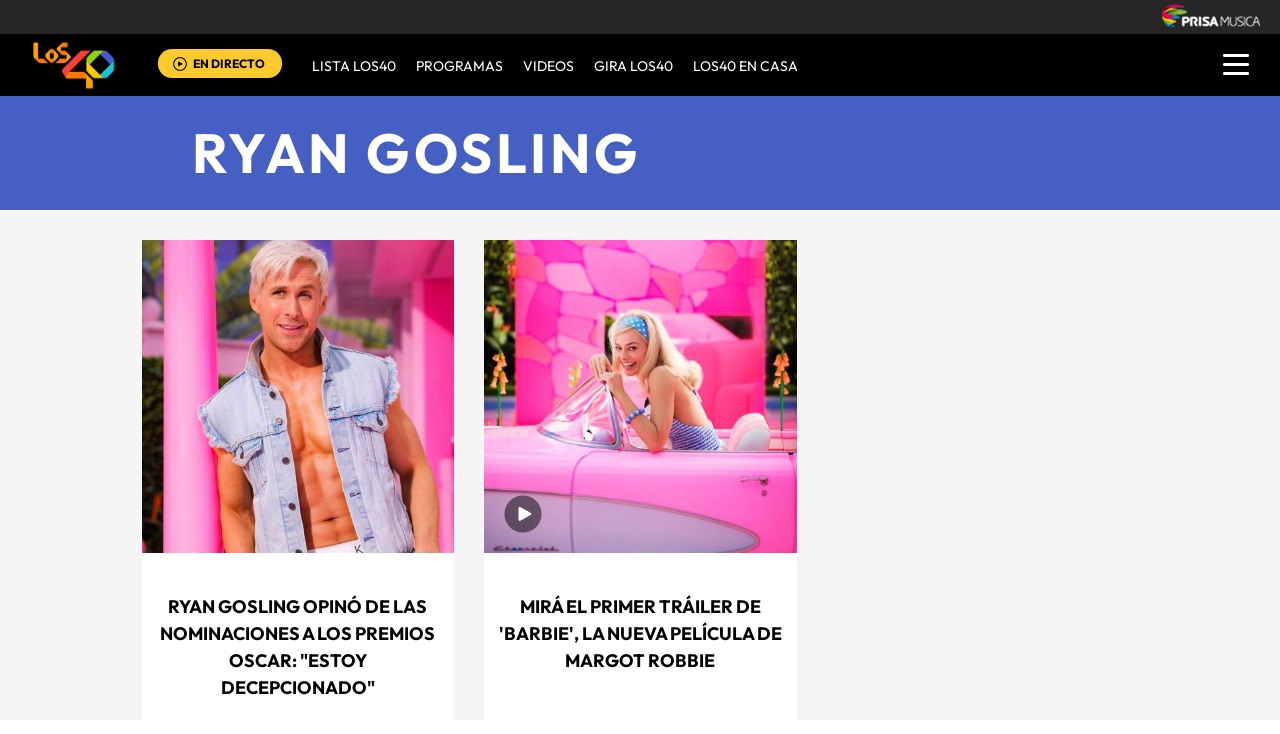

--- FILE ---
content_type: text/html; charset=UTF-8
request_url: https://los40.com.ar/tag/ryan_gosling/a/
body_size: 7968
content:
<!DOCTYPE html>
<html xmlns="https://www.w3.org/1999/xhtml">
<head>
<meta http-equiv="Content-Type" content="text/html; charset=utf-8" />
<meta name="viewport" content="width=device-width, initial-scale=1.0, maximum-scale=1.0" />
<title>Ryan Gosling | LOS40 AR</title>
<meta name="DC.title" lang="es" content="Ryan Gosling" />
<meta name="DC.description" lang="es" content="Ryan Gosling. Los 40 AR, Somos la cadena de Radio Juvenil más grande del Mundo y contamos con los mejores programas de entretenimiento,  ¡Ya Párate!,  La Corneta, El Tlacuache, De Película, Game 40 y Backstage40. Además de las fotogalerías, blogs, el conteo más importante de la radio: Del 40 al 1, y señal de audio en vivo" />
<meta name="description" content="Ryan Gosling. Los 40 AR, Somos la cadena de Radio Juvenil más grande del Mundo y contamos con los mejores programas de entretenimiento,  ¡Ya Párate!,  La Corneta, El Tlacuache, De Película, Game 40 y Backstage40. Además de las fotogalerías, blogs, el conteo más importante de la radio: Del 40 al 1, y señal de audio en vivo" />
<meta property="og:title" content="Ryan Gosling"/>
<meta property="og:description" content="Ryan Gosling. Los 40 AR, Somos la cadena de Radio Juvenil más grande del Mundo y contamos con los mejores programas de entretenimiento,  ¡Ya Párate!,  La Corneta, El Tlacuache, De Película, Game 40 y Backstage40. Además de las fotogalerías, blogs, el conteo más importante de la radio: Del 40 al 1, y señal de audio en vivo"/>
<meta property="og:image" content="https://los40ar00.epimg.net/iconos/v1.x/v1.0/promos/promo_og_los40.png"/>
<meta name="twitter:card" content="summary">
<meta name="lang" content="es" />
<meta name="author" content="LOS40 Argentina" />
<meta name="publisher" content="LOS40 Argentina" />
<meta name="DC.creator" content="LOS40 Argentina" />
<meta name="DC.publisher" content="LOS40 Argentina" />
<meta name="DC.language" scheme="RFC1766" content="es" />
<meta property="og:type" content="article" />
<meta property="og:site_name" content="LOS40 Argentina" />
<meta property="fb:admins" content="568592239,752075444,682624286,100005751333003" />
<meta property="fb:app_id" content="627014467375669" />
<meta property="twitter:site" content="@Los40ar" />
<link rel="stylesheet" type="text/css" href="https://los40ar00.epimg.net/estilos/v3.x/v1.0/comunes_v3.css?id=20230223">
<link rel="stylesheet" type="text/css" href="https://los40ar00.epimg.net/estilos/v3.x/v1.0/cabecera_pie_v3.css?id=20230223">
<link rel="stylesheet" href="https://los40ar00.epimg.net/estilos/v3.x/v1.0/portadilla.css?id=20230223">
<link rel="stylesheet" type="text/css" href="https://los40ar00.epimg.net/estilos/v3.x/v1.0/estilos_explorer.css">
<link rel="canonical" href="https://los40.com.ar/tag/ryan_gosling/a/">
<link rel="alternate" href="https://los40.com.ar/m/tag/ryan_gosling/a/">
<link rel="canonical" href="https://los40.com.ar/tag/ryan_gosling/a/">
<link rel="icon" href="https://los40ar00.epimg.net/favicon.png" type="image/png" />
<script src="https://los40ar00.epimg.net/los40/js/comun/calendario_tags.js"></script>
</head>
<body><script type="text/javascript">PEPuidEnv='CgEEBmlwhtKhEgAIBpRSAg==';</script><div id="pxlhddncntrl" style="display:none"><script type="text/javascript" src="//ep00.epimg.net/js/prisa/user.js?i=8"></script><script type="text/javascript" src="//los40ar00.epimg.net/js/v2.x/v1.0/funciones_user.js"></script><script language="JavaScript" src="//los40ar00.epimg.net/js/comun/ot/s_code.js"></script><script language="Javascript" type="text/javascript" src="//los40ar00.epimg.net/js/comun/comun.js"></script><script src="https://ep00.epimg.net/js/comun/avisopcdidomi2.js"></script></div><script language="javaScript" type="text/javascript" src="//los40ar00.epimg.net/js/comun/ll/lazyload.min.js"></script>
<header id="cabecera_40_principales">
<script src="https://ak-ads-ns.prisasd.com/slot/cdial/slot.js"></script>
<div id="AdsCode" style="display:none">
<script type="text/javascript">


			var address = document.location.href;
			var tag = "noencontrado";

			var seccion = "tag";

			var regExpTagCombinado = /http.?:\/\/([^\/]*)\/[^\/]*\/c\/(\w+)/i;

			var regExpTag = /http.?:\/\/([^\/]*)\/[^\/]*\/([^\/]*)\/?([a-z]?)\/?/i;

			var result_re = regExpTagCombinado.exec(address);
			var result_re2;

			if (result_re)
			{
				tag = "c_" + result_re[2];
				if (result_re[2] == "0ef87f13db47a218cb898be3a18b1ea2")
					seccion = "videos";
			}
			else
			{
				result_re = regExpTag.exec(address);

				if (result_re )
				{
					if (result_re[3] != "")
						tag = result_re[2] + "_" + result_re[3]; //3 es un sufijo para diferenciar tags de igual nombre normalizado
					else
						tag = result_re[2] + "_a";
				}
				else
				{
					tag = "no_definido";
				}
			}

		var regNoPortadilla = /\/\d+\/?$/;
		var gtpadunit= 'tag';
		var gtpdivid= 'los40_gpt';
		var listadoKW = [];
		if (typeof(DFP_tags) != "undefined")
			listadoKW = DFP_tags;
		if (!regNoPortadilla.exec(address))
				listadoKW.push("portadillatema");


		listadoKW.push('');
	  listadoKW.push(tag);
		var biT	 = '';
		var pbs_dimensiones = EPETBrowserDims();
		var ls_publi_tipo_acceso =  (dispositivoMovil) ? 'mob' : 'web';
		gtpadunit = 'los40_' + ls_publi_tipo_acceso + '_ar'+'/tag';

		if (typeof(PBS) != "undefined")
		{
			if (pbs_dimensiones.ancho >= 980){
					var huecosPBS = {
								"skin":true,
						"ldb1":[[728, 90],[980, 90],[980,180],[980,220],[980,250],[970,250]],
						"ldb2":[[728, 90],[980, 90]],
						"mpu1":[[300, 250],[300, 600]],
						"mpu2":[[300, 250],[300, 600]],
						"mpu3":[[300, 250],[300, 600]],
						"natAd1":["fluid",[300,250]], "natAd2":["fluid",[300,250]], "natAd3":["fluid",[300,250]],
						"nstdX":[1,2,3,4,5,6],


					};
					biT = '';
	    }else{
					var huecosPBS = {
							"minter":[320,480],
							"mldb1":[[320,50],[320,100]],
							"mldb2":[[320,50],[320,100]],
							"btn1": [300, 180],
							"natAd1":["fluid",[300,250]], "natAd2":["fluid",[300,250]], "natAd3":["fluid",[300,250]],
							"nstdX":[1,2,3,4,5,6],
							"mpu1":[[300, 250],[300, 600]],
							"mpu2":[[300, 250],[300, 600]],
							"mpu3":[[300, 250],[300, 600]],
					};
					biT= [{
							sel: ".article",
							min: 2,
							cls: 'advertising-aside publi_luto_horizontal',
							pos: {
									mpu1: [1, [[300, 600],[300, 250]]]
									}
							}];
			}
				var opciones_publicidad = {
				asy:false,
				adunit:gtpadunit,
				divid:gtpdivid,
				key:{l40key:listadoKW},
				ads:huecosPBS,
        'viT':{
					"sel":"#secondary",
					"c":{
						"ch":300,
						"el":3,
						"mb":"25px",
						"f": "1D",
						"fc":"fr_pbs_VAST"
						}
				}
			};
			if (biT != '') {
				opciones_publicidad.biT = biT;
			}

			PBS.setAds(opciones_publicidad);
		}
		else
			var PBS = {display:function(){}};
	</script>
</div>
<div class="envoltorio_publiestirar">
<div id='los40_gpt-SKIN'>
<script type='text/javascript'>
			PBS.display('SKIN');
		</script>
</div>
</div>
<script type="text/javascript">
	function marcadoEnlacesContenedorNav(nodo)
	{
		// En DESARROLLO no se hace nada
		//launchAjaxOMN("29", nodo.innerHTML , "event33");
	}
	</script>
<script type="text/javascript" src="https://los40ar00.epimg.net/los40/js/jquery/3.1.1/jquery.min.js"></script>
<script type="text/javascript" src="https://los40ar00.epimg.net/js/v2.x/v1.0/funcion_menu.js?id=2"></script>
<div class ="los40-logo-section-prisa" >
<img onload="lzld(this)" src="//los40ar00.epimg.net/t.gif" data-src="https://los40ar00.epimg.net/los40/iconos/v3.x/v1.0/logos/logo_cabecera_grupo_prisa.png" class="los40-logo-prisa-web">
</div>
<div class="los40-background-menu"></div>
<div class="los40-content-menu">
<a href="/" title="los40ar - Todos Los Éxitos" class="los40-logo"><img alt="LOS40 - Music Inspires Life" onload="lzld(this)" src="//los40ar00.epimg.net/t.gif" data-src="https://los40ar00.epimg.net/los40/iconos/v2.x/v1.0/logos/logo_40_principales_menu.png" class="los40-logo-menu"></a>
<div class="los40-live" id='escucharahoraon'>
<a onClick='iradirecto();' target='_blank' title="Escuchar radio en directo" href="https://player.los40.com.ar/" class="los40-icon-live"><img alt="Escuchar radio en directo" 
		src="https://los40ar00.epimg.net/los40/iconos/v3.x/v1.0/iconos/icono_play.svg" class="los40-live-button"></a>
<a onClick='iradirecto();' target='_blank' title="Escuchar radio en directo" href="https://player.los40.com.ar/" class="los40-listen-live">EN DIRECTO</a>
</div>
<nav class="los40-main-menu">
<div class="los40-content-main-menu" id="los40-radios-online">
<ul>
<li><a title="Ir a Lista Los40" href="/lista40/?o=VL40">Lista LOS40 </a></li>
<li class="los40-list-programs" id="los40-menu-program" data-status="hide"><a title="Ver Programas" id="los40-program-open" href="#">Programas</a></li>
<li><a title="Ir a Videos" href="/tag/c/0ef87f13db47a218cb898be3a18b1ea2">VIDEOS</a></li>
<li><a title="Ir a Giro LOS40" href="/tag/gira_40_principales/a/">GIRA LOS40</a></li>
<li><a title="Ir a los40 en casa" href="/agr/los40_en_casa/a/">LOS40 EN CASA</a></li>
</ul>
</div>
</nav>
<div class="los40-dropdown-menu">
<img alt="los40 AR menu" onload="lzld(this)" src="//los40ar00.epimg.net/t.gif" data-src="https://los40ar00.epimg.net//los40/iconos/v3.x/v1.0/iconos/icono_menu.png" class="los40-menu-burger">
<img alt="los40 AR menu" onload="lzld(this)" src="//los40ar00.epimg.net/t.gif" data-src="https://los40ar00.epimg.net//los40/iconos/v2.x/v1.0/iconos/Icono_Alertas.gif" class="los40-icon-alert" style="display:none;">
</div>
</div>
<div class="los40-content-program" style="display:none;">
<div class="los40-program-online" id="los40-program-online">
<ul id="los40-content-program">
<li>
<a href="/programa/lamanianadelos40/" title="La mañana de los40">
<img alt="La mañana de los40" onload="lzld(this)" src="//los40ar00.epimg.net/t.gif" data-src="https://los40ar00.epimg.net/iconos/v3.x/v1.0/podcast/promo/lamanana.png" class="los40-radio-logo"/>
<span class="los40-radio-name">La Mañana de LOS40</span>
</a>
</li>
<li>
<a href="/programa/arribalos40/" title="Arriba LOS40">
<img alt="Arriba LOS40" onload="lzld(this)" src="//los40ar00.epimg.net/t.gif" data-src="https://los40ar00.epimg.net/iconos/v3.x/v1.0/podcast/promo/arriba.png" class="los40-radio-logo"/>
<span class="los40-radio-name">Arriba LOS40</span>
</a>
</li>
<li>
<a href="/programa/latarde40/" title="latarde40">
<img alt="latarde40" onload="lzld(this)" src="//los40ar00.epimg.net/t.gif" data-src="https://los40ar00.epimg.net/iconos/v3.x/v1.0/podcast/promo/latarde40.png" class="los40-radio-logo"/>
<span class="los40-radio-name">La Tarde de LOS40</span>
</a>
</li>      
<li>
<a href="/programa/regresoprincipal/" title="regreso40">
<img alt="regreso40" onload="lzld(this)" src="//los40ar00.epimg.net/t.gif" data-src="https://los40ar00.epimg.net/iconos/v3.x/v1.0/podcast/promo/regreso40.png" class="los40-radio-logo"/>
<span class="los40-radio-name">Regreso LOS40</span>
</a>
</li>
<li>
<a href="/programa/nadaqueperder/" title="nadaqueperder">
<img alt="nadaqueperder" onload="lzld(this)" src="//los40ar00.epimg.net/t.gif" data-src="https://los40ar00.epimg.net/iconos/v3.x/v1.0/podcast/promo/nadaqueperder.png" class="los40-radio-logo"/>
<span class="los40-radio-name">Nada que perder</span>
</a>
</li>
<li>
<a href="/programa/40globalshow/" title="40globalshow">
<img alt="40globalshow" onload="lzld(this)" src="//los40ar00.epimg.net/t.gif" data-src="https://los40ar00.epimg.net/iconos/v3.x/v1.0/podcast/promo/40globalshow.png" class="los40-radio-logo"/>
<span class="los40-radio-name">LOS40 Global Show</span>
</a>
</li>
</ul>
<img alt="Radios Online" onload="lzld(this)" src="//los40ar00.epimg.net/t.gif" data-src="https://los40ar00.epimg.net/iconos/v3.x/v1.0/radios-online/promo/radio-close.png" class="los40-radio-close" id="los40-program-close"/>
</div>
</div>
<div class="los40-dropdown-menu-open">
<div class="los40-content-actions">
<img onload="lzld(this)" src="//los40ar00.epimg.net/t.gif" data-src="https://los40ar00.epimg.net//los40/iconos/v2.x/v1.0/iconos/icono_del_menu_cerrar.png" class="los40-menu-burger-close" style="display: none;">
<div class="contenido_botones_resgitro_ingreso" style="display: none;">
</div>
</div>
<div class="los40-content-alerts">
﻿
</div>
<div class="los40-search-menu">
<form name="formulario_busquedas" action="/buscador/" method="POST">
<input type="search" name="qt" value="Buscar" class="los40-search" autocomplete="off" onclick="javascript:this.value='';">
<span class="los40-content-lupa"><img onload="lzld(this)" src="//los40ar00.epimg.net/t.gif" data-src="https://los40ar00.epimg.net/los40/iconos/v2.x/v1.0/ico-lupa.png" class="los40-icon-lupa"></span>
<a href="javascript:void(0);" onclick="javascript:this.onclick=null; document.forms['formulario_busquedas'].submit();" class="buscar" title="Buscar"></a>
</form>
</div>
<li><a href="/lista40/?o=VL40">LISTA DE LOS40</a></li>
<li><a class="los40-program-button">PROGRAMAS <span class="los40-more">+</span> <span class="los40-less">-</span></a>
<ul class="los40-submenu-programs">
<li><a href="/programa/lamanianadelos40/">La mañana de los40</a></li>
<li><a href="/programa/arribalos40/">Arriba los40</a></li>
<li><a href="/programa/latarde40/">La tarde de LOS40</a></li>
<li><a href="/programa/regresoprincipal/">Regreso LOS40</a></li>
<li><a href="/programa/nadaqueperder/">Nada que perder</a></li>
<li><a href="/programa/wdmc/">World Dance Music</a></li>
<li><a href="/programa/40globalshow/">LOS40 Global Show</a></li>
</ul>
</li>
<li><a href="/tag/c/0ef87f13db47a218cb898be3a18b1ea2">VIDEOS</a></li>
<li><a href="/seccion/actualidad/">ACTUALIDAD</a></li>
<li><a href="/buscador/artistas">ARTISTAS</a></li>	
<li><a href="/seccion/musica/">MUSICA</a></li>
<li><a href="/seccion/tecnologia/">TECNOLOGÍA</a></li>
<li><a href="/seccion/cine/">CINE</a></li>
<li class="menu-follow"><a class="los40-siguenos">SÍGUENOS:</a></li>
<div class="los40-siguenos-redes">
<a href="https://www.facebook.com/los40argentina" rel="nofollow" target="_blank"><img onload="lzld(this)" src="//los40ar00.epimg.net/t.gif" data-src="https://los40ar00.epimg.net/los40/iconos/v2.x/v1.0/iconos/icono_face-01.svg" class="los40-siguenos-icon-redes"></a>
<a href="https://www.twitter.com/los40ar" rel="nofollow" target="_blank"><img onload="lzld(this)" src="//los40ar00.epimg.net/t.gif" data-src="https://los40ar00.epimg.net/los40/iconos/v2.x/v1.0/iconos/icono_twiitter-01-01.svg" class="los40-siguenos-icon-redes"></a>
<a href="https://www.youtube.com/user/los40arg" rel="nofollow" target="_blank"><img onload="lzld(this)" src="//los40ar00.epimg.net/t.gif" data-src="https://los40ar00.epimg.net/los40/iconos/v2.x/v1.0/iconos/icono_youtube-01-01.svg" class="los40-siguenos-icon-redes"></a>
<a href="https://www.instagram.com/los40ar/" rel="nofollow" target="_blank"><img onload="lzld(this)" src="//los40ar00.epimg.net/t.gif" data-src="https://los40ar00.epimg.net/los40/iconos/v2.x/v1.0/iconos/icono_instagram-01.svg" class="los40-siguenos-icon-redes"></a>
</div>
<div class="los40-today">
<li><a class="los40-today-button">HOY EN LOS 40<span class="los40-more">+</span> <span class="los40-less">-</span></a>
<ul class="los40-today-menu">
<ul class="nav">
<li><a href="/tag/juan_luis_londono/a/" title="Maluma">Maluma </a></li>
<li><a href="/tag/harry_edward_styles/a/" title="Harry Styles">Harry Styles </a></li>
<li><a href="/tag/rihanna/a/" title="Rihanna">Rihanna </a></li>
<li><a href="/tag/bangtan_boys/a/" title="BTS">BTS </a></li>
<li><a href="/tag/dua_lipa/a/" title="Dua Lipa">Dua Lipa </a></li>
<li><a href="/tag/louis_william_tomlinson/a/" title="Louis Tomlinson">Louis Tomlinson </a></li>
<li><a href="/tag/carolina_giraldo_navarro/a/" title="Karol G">Karol G </a></li>
<li><a href="/tag/cnco/a/" title="CNCO">CNCO </a></li>
</ul>
</ul>
</li>
</div>
<div class="los40-content-private-policy">
<li class="los40-private-policy-prisa">© PRISA RADIO</li>
<!--<a href="/estaticos/mapa-web/" class="los40-information">MAPA WEB</a>-->
<a href="/estaticos/aviso-legal/" rel="nofollow" class="los40-information">AVISO LEGAL</a>
<a href="https://seguro.los40.com.ar/privacidad.html" rel="nofollow" class="los40-information">POLÍTICA DE PRIVACIDAD</a>
<a href="https://www.prisa.com/es/pagina/politica-de-cookies/" rel="nofollow" class="los40-information">POLÍTICA DE COOKIES</a>
</div>
</div>
<div class="envoltorio_publi estirar">
<div id='los40_gpt-LDB1' class='publi_luto_vertical'>
<script type='text/javascript'>
				PBS.display('LDB1');
			</script>
</div>
</div>
</header>
<main class="estirar">
<section class="cover-title azulon">
<div class="container_portadilla">
<h1 class="title">
<a href="/tag/ryan_gosling/a/">
Ryan Gosling	</a>
</h1>
</div>
</section>
<section class="content-cover content-secondary azulon content-portadilla-mobile">
<div class="secondary">
<article class="list">
<div class="article estirar">
<div class="miniatura">
<a href="https://los40.com.ar/los40/2024/01/24/actualidad/1706124019_864023.html"><img alt="Ryan Gosling opinó de las nominaciones a los premios Oscar: &quot;Estoy decepcionado&quot;" onload="lzld(this)" src="//los40ar00.epimg.net/t.gif" data-src="//los40ar00.epimg.net/los40/imagenes/2024/01/24/actualidad/1706124019_864023_1706124163_miniatura_normal.jpg"></a>
</div> 
<div class="ordenacion">
<h2><a title="Ver noticia" href="https://los40.com.ar/los40/2024/01/24/actualidad/1706124019_864023.html">Ryan Gosling opinó de las nominaciones a los premios Oscar: "Estoy decepcionado"</a></h2>
<span class="autor"><a title="Ver todas sus noticias" href="/autor/los_40_principales_argentina/a/">LOS40 Argentina</a></span>
<span class="contenido">
<a title="Ver todas las noticias de esta fecha" class="fecha" href="/tag/fecha/20240124/" rel="nofollow" >
24/01/2024 &nbsp;	17:00
</a>
</span>
</div> 
</div> 
<div class="article estirar">
<div class="miniatura">
<a href="https://los40.com.ar/los40/2022/12/22/actualidad/1671725056_436604.html"><img alt="Mirá el primer tráiler de &#39;Barbie&#39;, la nueva película de Margot Robbie" onload="lzld(this)" src="//los40ar00.epimg.net/t.gif" data-src="//los40ar00.epimg.net/los40/imagenes/2022/12/22/actualidad/1671725056_436604_1671725335_miniatura_normal.jpg"></a>
<span class="icon-play"></span>
</div> 
<div class="ordenacion">
<h2><a title="Ver noticia" href="https://los40.com.ar/los40/2022/12/22/actualidad/1671725056_436604.html">Mirá el primer tráiler de 'Barbie', la nueva película de Margot Robbie</a></h2>
<span class="autor"><a title="Ver todas sus noticias" href="/autor/los_40_principales_argentina/a/">LOS40 Argentina</a></span>
<span class="contenido">
<a title="Ver todas las noticias de esta fecha" class="fecha" href="/tag/fecha/20221222/" rel="nofollow" >
22/12/2022 &nbsp;	13:29
</a>
</span>
</div> 
</div> 
<div class="article estirar">
<div class="miniatura">
<a href="https://los40.com.ar/los40/2022/06/15/actualidad/1655316423_695682.html"><img alt="Se publicó la primera imagen de Ryan Gosling como Ken" onload="lzld(this)" src="//los40ar00.epimg.net/t.gif" data-src="//los40ar00.epimg.net/los40/imagenes/2022/06/15/actualidad/1655316423_695682_1655316972_miniatura_normal.jpg"></a>
</div> 
<div class="ordenacion">
<h2><a title="Ver noticia" href="https://los40.com.ar/los40/2022/06/15/actualidad/1655316423_695682.html">Se publicó la primera imagen de Ryan Gosling como Ken</a></h2>
<span class="contenido">
<a title="Ver todas las noticias de esta fecha" class="fecha" href="/tag/fecha/20220615/" rel="nofollow" >
15/06/2022 &nbsp;	15:23
</a>
</span>
</div> 
</div> 
<div class="article estirar">
<div class="miniatura">
<a href="https://los40.com.ar/los40/2016/04/13/album/1460565428_569620.html"><img alt="Los 10 Besos más famosos" onload="lzld(this)" src="//los40ar00.epimg.net/t.gif" data-src="//los40ar00.epimg.net/los40/imagenes/2016/04/13/album/1460565428_569620_1460565943_miniatura_normal.jpg"></a>
<span class="icon-photo"></span>
</div> 
<div class="ordenacion">
<h2><a title="Ver noticia" href="https://los40.com.ar/los40/2016/04/13/album/1460565428_569620.html">Los 10 Besos más famosos</a></h2>
<span class="autor"><a title="Ver todas sus noticias" href="/autor/los_40_principales_argentina/a/">Los 40 Principales Argentina</a></span>
<span class="contenido">
<a title="Ver todas las noticias de esta fecha" class="fecha" href="/tag/fecha/20160413/" rel="nofollow" >
13/04/2016 &nbsp;	13:49
</a>
</span>
</div> 
</div> 
</article>
<aside class="advertising-aside">
<div id='los40_gpt-MPU1' class='publi_luto_horizontal'>
<script type='text/javascript'>
					PBS.display('MPU1');
				</script>
</div>
</aside>
</div>
</section>
<section class="modulo_contacto">
<article class="social-influence">
<span class="resultados">2.261.780</span>
<span class="txt">social influence</span>
</article>
<article class="los40-social-red">
<p class="los40-follow"><span>sigue a los40AR en</span></p>
<ul class="los40-redes">
<li class="info red-list-facebook">
<a class="facebook" href="https://www.facebook.com/los40argentina/" title="Seguir en Facebook" data-ssnn="facebook" target="blank" rel="nofollow noopener noreferrer">
<img alt="redes_sociales" onload="lzld(this)" src="//los40ar00.epimg.net/t.gif" data-src="https://los40mx00.epimg.net/los40/iconos/v2.x/v1.0/iconos/redes_sociales-01.svg" class="redes_sociales_zw1 red_social_facebook" id="superior_fb">
</a>
</li>
<li class="info red-list-twitter" id="superior_twit">
<a class="twitter" href="https://www.twitter.com/los40ar" title="Seguir en Twitter" data-ssnn="twitter" target="blank" rel="nofollow noopener noreferrer">
<img alt="redes_sociales" onload="lzld(this)" src="//los40ar00.epimg.net/t.gif" data-src="https://los40mx00.epimg.net/los40/iconos/v2.x/v1.0/iconos/redes_sociales-02.svg" class="redes_sociales_zw1">
</a>
</li>
<li class="info red-list-instagram">
<a class="instagram" href="https://www.instagram.com/los40ar/" title="Seguir en Instagram" data-ssnn="instagram" target="blank" rel="nofollow noopener noreferrer">
<img alt="redes_sociales" onload="lzld(this)" src="//los40ar00.epimg.net/t.gif" data-src="https://los40ar00.epimg.net/los40/iconos/v3.x/v1.0/iconos/instagram.svg" class="redes_sociales_zw1">
</a>
</li> <li class="info red-list-tiktok">
<a class="tiktok" href="https://tiktok.com/@los40argentina/" title="Seguir en tiktok" data-ssnn="tiktok" target="blank" rel="nofollow 
noopener noreferrer">
<img alt="redes_sociales" onload="lzld(this)" src="//los40ar00.epimg.net/t.gif" data-src="https://los40ar00.epimg.net/los40/iconos/v3.x/v1.0/iconos/tiktok.png" class="redes_sociales_zw1">
</a>
</li>
</ul>
</article> </section>
  
</main>
<aside class="advertising">
<div class="envoltorio_publi estirar">
<div id="los40_gpt-LDB2" class="publi_luto_vertical">
<script type='text/javascript'>
			PBS.display('LDB2');
		</script>
</div>
</div>
</aside>
<footer class="site-footer">
<div class="pie__interior">
<div class="corporativo">
<ul class="corporativo-menu">
<!-- <li itemtype="http://schema.org/CreativeWork" itemscope=""><a href="http://elpais.com/corporativos/" target="_blank" itemprop="url"><span itemprop="copyrightHolder">© </span><strong>PRISA RADIO - GRAN VÍA, 32.28013 MADRID [ESPAÑA]</strong></a></li> -->
<!--<li><a href="/estaticos/mapa-web/" title="MAPA WEB">Mapa WEB</a></li>-->
<li><a rel="nofollow" href="/estaticos/aviso-legal/" title="Aviso legal">Aviso legal</a></li>
<li><a rel="nofollow" href="https://seguro.los40.com.ar/privacidad.html" target="_blank" title="Política de privacidad">Política de privacidad</a></li>
<li><a rel="nofollow" href="/estaticos/politica-cookies/" target="_blank" title="Política cookies">Política cookies</a></li>
<li><a id="cookieShowButton" href="#" onclick="Didomi.preferences.show();return false;">Configuración de Cookies</a></li>
<li><a rel="nofollow" href="/descargables/2018/09/28/8e95369dcf43560f5122c342022cd4f7.pdf" target="_blank" title="Carpeta de acceso público">Carpeta de acceso público</a></li>
</ul>
</div>
<link href="//www.prisacom.com/comunes/piecomun-v9/css/pie-comunes.css" type="text/css" rel="stylesheet">
<div id="pie-comun9">
<div class="inside">
<div class="medios-destacados">
<a id="pc_prisa" href="https://www.prisa.com/es/" target="_blank"  title="Ir a la web del Grupo Prisa">Una empresa de PRISA</a>
<a id="pbt-medios" href="javascript:void(0);" title="medios Grupo Prisa">Medios Grupo Prisa</a>
<ul class="primerafila estirar">
<li><a id="pc_elpais" href="https://elpais.com/america/?nrd=1" target="_blank"  title="EL PA&Iacute;S">El PA&Iacute;S</a></li>
<li><a id="pc_los40" href="http://los40.com.ar/" target="_blank"  title="Ir a la web de Los 40">Los 40 principales</a></li>
<li><a id="pc_santillana" href="http://www.santillana.com.ar/" target="_blank"  title="Ir a la web de Santillana">Santillana</a></li>
<li><a id="pc_compartir" href="https://santillanacompartir.com.ar/" target="_blank"  title="Ir a la web de Santillana Compartir">Santillana Compartir</a></li>
<li><a id="pc_ser" href="https://cadenaser.com" target="_blank"  title="Ir a la web de Cadena SER">Cadena SER</a></li>
<li><a id="pc_as" href="https://argentina.as.com/?nrd=1" target="_blank" title="Ir a la web de AS">AS.com</a></li>
<li><a id="pc_adn" href="https://www.adnradio.cl/" target="_blank"  title="Ir a la web de ADN">adn</a></li>
<li><a id="pc_caracol" href="https://caracol.com.co/" target="_blank"  title="Ir a la web de Caracol">Caracol</a></li>
</ul>
<ul class="estirar">
<li><a id="pc_huffington" href="https://www.huffingtonpost.es/" target="_blank" title="Ir a la web de Huffington Post">Huffington Post</a></li>
<li><a id="pc_uno" href="https://mx.unoi.com/" target="_blank" title="Ir a la web de Sistema UNO">UNO</a></li>
<li><a id="pc_wradio" href="https://wradio.com.mx/" target="_blank"  title="Ir a la web de wradio">wradio</a></li>
<li><a id="pc_cincodias" href="https://cincodias.elpais.com/" target="_blank" title="Ir a la web de Cinco D&iacute;as">Cinco D&iacute;as</a> </li>
<li><a id="pc_dial" href="https://www.cadenadial.com/" target="_blank"  title="Ir a la web de Cadena Dial">Cadena Dial</a></li>
<li><a id="pc_eps" href="https://elpais.com/eps/" target="_blank"  title="Ir a la web de EL PA&Iacute;S Semanal">EL PA&Iacute;S Semanal</a></li>
<li><a id="pc_planeta" href="https://elpais.com/planeta-futuro/" target="_blank"  title="Ir a la web de Planeta futuro">Planeta futuro</a></li>                
<li><a id="pc_kebuena" href="https://www.kebuena.com.mx/" target="_blank"  title="Ir a la web de Kebuena">Kebuena</a></li>               
</ul>
<ul class="estirar">
<li><a id="pc_richmond" href="http://www.richmondelt.com/" target="_blank"  title="Ir a la web de Richmond">Richmond</a></li>
<li><a id="pc_moderna" href="https://www.moderna.com.br/pagina-inicial.htm" target="_blank"  title="Ir a la web de Moderna">Moderna</a></li>
<li><a id="pc_podium" href="https://www.podiumpodcast.com/" target="_blank"  title="Ir a la web de Podium Podcast">Podium podcasts</a></li>
<li><a id="pc_icon" href="https://elpais.com/elpais/icon.html" target="_blank"  title="Ir a la web de El Pa&Iacute;s ICON">El Pa&Iacute;s ICON</a></li>
<li><a id="pc_smoda" href="https://smoda.elpais.com/" target="_blank"  title="Ir a la web de S moda">S moda</a></li>
<li><a id="pc_loqueleo" href="https://www.loqueleo.com/ar/" target="_blank"  title="Ir a la web de loqueleo">loqueleo</a></li>
<li><a id="pc_meristation" href="https://as.com/meristation/" target="_blank"  title="Ir a la web de Meristation">Meristation</a></li>
</ul>
</div><!-- /medios-destacados -->
<div id="capa-webs-grupo" class="muestra-medios"> <!-- activado / desactivado -->
<div class="capa-medios">
<div class="cabecera-capa estirar">
<h3>Webs de PRISA</h3>
<a href="javascript:void(0);" title="cerrar" id="cierrame">cerrar ventana</a>
</div><!-- /cabecera-capa -->
<iframe src="https://www.prisacom.com/comunes/piecomun-v9/i-pie-comun-enlaces.html" width="993" height="281" frameborder="0" marginheight="0" marginwidth="0" scrolling="no"></iframe>
<div class="pc-sombreado">
<a href="javascript:void(0);" id="cierrame2">cerrar</a>
</div><!-- /pc-sombreado -->
</div><!-- /capa-medios -->
</div><!-- /muestra-medios -->
</div><!-- /inside -->
</div><!-- /pie-comun3 -->
</div>
<script type="text/javascript">
		document.getElementById('pbt-medios').onclick = function() { EPETaddClass('capa-webs-grupo', 'activado'); }
		document.getElementById('cierrame').onclick = function() { EPETremoveClass('capa-webs-grupo', 'activado'); }
		document.getElementById('cierrame2').onclick = function() { EPETremoveClass('capa-webs-grupo', 'activado'); }
	</script>		<footer>
<script type="text/javascript" src="https://los40ar00.epimg.net/js/v2.x/v1.0/lazyload.min.js"></script>
<script>var ll = new LazyLoad();</script>
</body>
</html>
